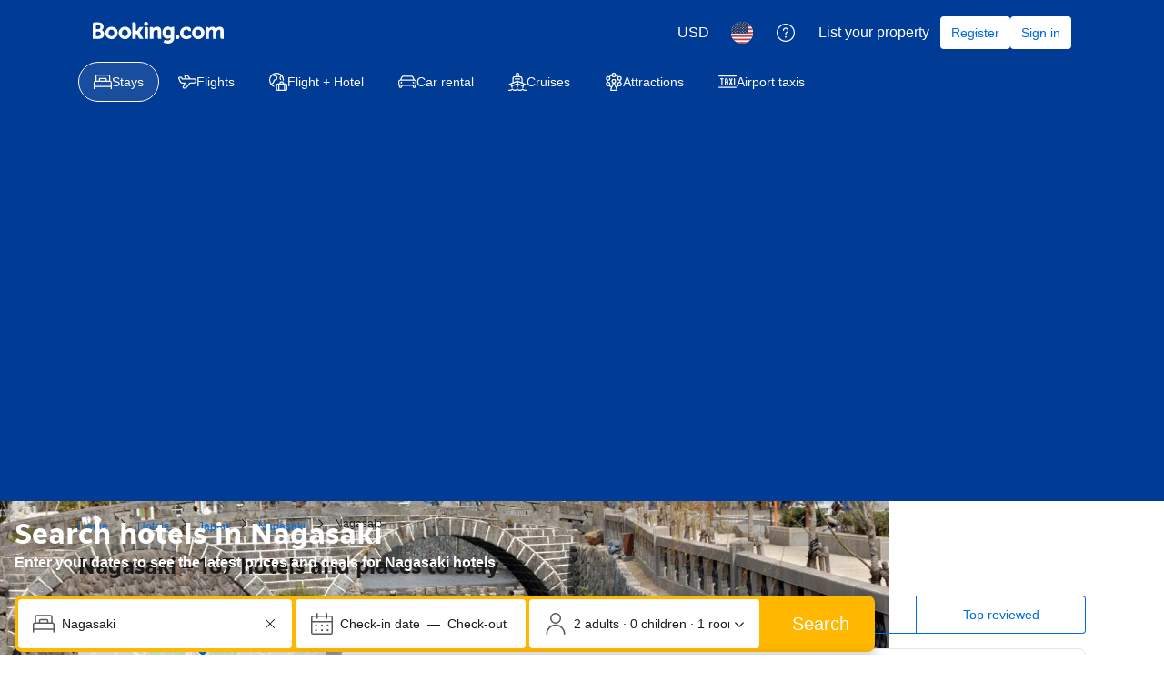

--- FILE ---
content_type: text/html; charset=UTF-8
request_url: https://www.booking.com/city/jp/nagasaki.en.html
body_size: 1811
content:
<!DOCTYPE html>
<html lang="en">
<head>
    <meta charset="utf-8">
    <meta name="viewport" content="width=device-width, initial-scale=1">
    <title></title>
    <style>
        body {
            font-family: "Arial";
        }
    </style>
    <script type="text/javascript">
    window.awsWafCookieDomainList = ['booking.com'];
    window.gokuProps = {
"key":"AQIDAHjcYu/GjX+QlghicBgQ/7bFaQZ+m5FKCMDnO+vTbNg96AEjXDd5GG2UH21aRSEdOOwEAAAAfjB8BgkqhkiG9w0BBwagbzBtAgEAMGgGCSqGSIb3DQEHATAeBglghkgBZQMEAS4wEQQMJRvj6KHN1SZDyy/bAgEQgDuB43sNIUY3n1BtkX7MJggT1sT3DunwpTm7Vis+NY8Ug+2LuSOB5YQEK8OE4REU0M09ckOEhHSpn/2kHw==",
          "iv":"D549ygCvZgAABdBS",
          "context":"zhd9RtR/dnVN4iJTmdBLq8WPM8ftkzNHB92xCJkuox/GG8926IwQJCRQoKQjXy25+hV0v/MtNcPETDwrE/SENdiQqvknAhZO97TxSqXsmRu5qNwisBNqvfgHOZ4JhV25uMO53dTa8P/PYZefDklwQKgZkdRA4CVC38mMANOqThPxsY5LmW6/n2um4+Mp8KE6sXhfHebZBnsiDTxm0rQq9bSMXEvZpMVkcCywKpjvOwaHTCu/K52TqITBMqPXzBC5cNR+i4msLS13ohIiFRKKz1/oU0uH62EVHZKbj3BVAiNuKM/SeJShE/3JVDOOGiq/paBKsARxPVdV2C/QCR57Sr72mzhY1WF4AoLdCEHsQP8O0Xo="
};
    </script>
    <script src="https://d8c14d4960ca.337f8b16.us-east-2.token.awswaf.com/d8c14d4960ca/a18a4859af9c/f81f84a03d17/challenge.js"></script>
</head>
<body>
    <div id="challenge-container"></div>
    <script type="text/javascript">
        AwsWafIntegration.saveReferrer();
        AwsWafIntegration.checkForceRefresh().then((forceRefresh) => {
            if (forceRefresh) {
                AwsWafIntegration.forceRefreshToken().then(() => {
                    window.location.reload(true);
                });
            } else {
                AwsWafIntegration.getToken().then(() => {
                    window.location.reload(true);
                });
            }
        });
    </script>
    <noscript>
        <h1>JavaScript is disabled</h1>
        In order to continue, we need to verify that you're not a robot.
        This requires JavaScript. Enable JavaScript and then reload the page.
    </noscript>
</body>
</html>